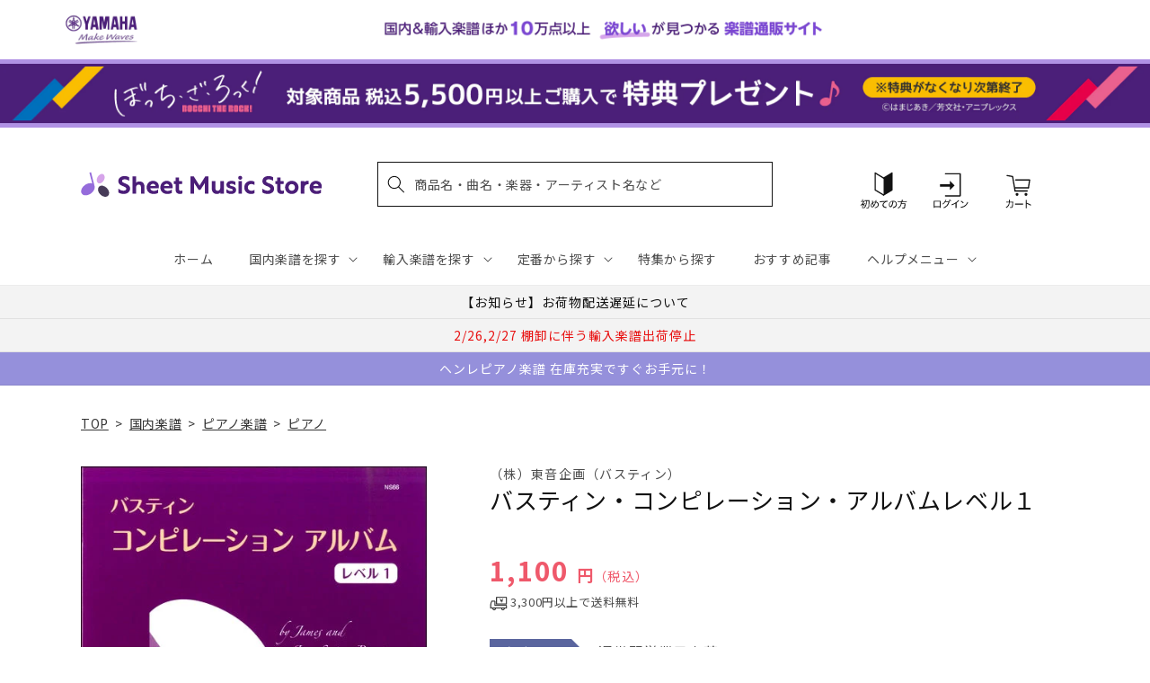

--- FILE ---
content_type: application/javascript; charset=utf-8
request_url: https://recommendations.loopclub.io/v2/storefront/template/?product_id=6895429648435&theme_id=124802433075&page=sheetmusic.jp.yamaha.com%2Fproducts%2F4946745540660&r_type=product&r_id=6895429648435&page_type=product_page&currency=JPY&shop=yamahasms.myshopify.com&user_id=1769233106-25a3d38d-f1d1-4431-9948-24d2aa4a303f&locale=ja&screen=desktop&qs=%7B%7D&client_id=1baf999c-66be-47fa-85a8-567ce6edea97&cbt=true&cbs=true&market=2150793267&callback=jsonp_callback_58928
body_size: 8232
content:
jsonp_callback_58928({"visit_id":"1769233111-8ea3b315-0486-4788-9f01-3a8bdb879fdf","widgets":[{"id":218812,"page_id":129788,"widget_serve_id":"eca71ac4-5318-47ca-82d0-5f1fbcbb9705","type":"similar_products","max_content":20,"min_content":1,"enabled":true,"location":"shopify-section-product-recommendations","title":"この商品に関連する商品","css":"/* ここから、追加CSS */li.rktheme-carousel-slide.glide__slide{    text-size-adjust: 100%;    -webkit-text-size-adjust: 100%;}.rktheme-carousel-arrows button {    display: block !important;}.rktheme-product-title {    margin-top: 0.5rem;    margin-bottom: 1.3rem;    font-weight: 400;    width: 100%;}a.rktheme-product-title {    text-decoration: none;    overflow: hidden;    display: -webkit-box;    -webkit-box-orient: vertical;    -webkit-line-clamp: 3;}a:hover.rktheme-product-title {    text-decoration: none;}a:hover.rktheme-bundle-product-title {    text-decoration: none;   opacity: 0.6 ;}.rktheme-product-price-wrap {    margin-bottom: 10px;    font-weight: 500;    width: 100%;    white-space: nowrap;}.rktheme-product-details {  position: relative;}.rktheme-product-title:after {  content: \"\";  position: absolute;  top: 0;  right: 0;  bottom: 0;  left: 0;  width: 100%;  height: 100%;  z-index: 1;}.rktheme-bundle-add-to-cart {    width: 100%;    color: #fff;    border: none;    border-radius: 0;     padding: 0.25em 3.0em!important;    font-weight: 400;    font-size: 0.95em!important;    line-height: 2.5em!important;    transition: opacity .15s ease-in-out;    opacity: 0.96;}.rktheme-bundle-product-title[data-current-product=true] {    font-weight: 400;    color: #121212;    text-decoration: none;    pointer-events: none;}.rktheme-bundle-product-title {    width: auto;    text-decoration: none;    background-color: transparent;    color: #121212;    -ms-flex-negative: 0;    flex-shrink: 0;    max-width: 720px;    white-space: nowrap;    text-overflow: ellipsis;    overflow: hidden;    line-height: 1.4!important;}.rktheme-bundle-total-price-amounts {    font-weight: 400;    font-size: 1.7rem;}.rktheme-bundle-total-price-info {    margin-bottom: 10px;}/* ここまで、追加CSS */[data-rk-widget-id='218812'] .rktheme-addtocart-select-arrow::after {    border-top-color: #fff;  }  [data-rk-widget-id='218812'] .rktheme-bundle-add-to-cart {    background-color: var(--add-cart-button-color);    color: #fff;  }  [data-rk-widget-id='218812'] .rktheme-bundle-add-to-cart:hover {    background-color: var(--add-cart-button-color);  }  [data-rk-widget-id='218812'] .rktheme-bundle-total-price-amounts {    color: #121212;  }  [data-rk-widget-id='218812'] .rktheme-bundle-product-item-prices {    color: #121212;  }  [data-rk-widget-id='218812'] .rktheme-widget-title {    font-size: 24px;  }  [data-rk-widget-id='218812'] .rktheme-bundle-title {    font-size: 24px;  }        [data-rk-widget-id='218812'] .rktheme-product-image {    object-fit: contain;  }          [data-rk-widget-id='218812'] .rktheme-widget-title {    text-align:left;  }                  [data-rk-widget-id='218812'] .rktheme-widget-container[data-ui-mode=desktop] .rktheme-bundle-image,  [data-rk-widget-id='218812'] .rktheme-widget-container[data-ui-mode=mobile] .rktheme-bundle-image {    position: absolute;    top: 0;    left: 0;    right: 0;    bottom: 0;    height: 100%;    width: 100%;    max-height: unset;            object-fit: contain      }        /* 課題3 追加CSS */  .glide__slide {    border: 1px solid #eee;    padding: 1rem 1rem 1.2rem;  }  .rktheme-product-image-wrap {    margin: 0 2rem 1rem;  }  .rktheme-carousel-arrow {    cursor: pointer;    width: 3.2rem !important;    height: 5.4rem !important;    padding: 0 !important;    display: grid;    place-items: center;    top: 45% !important;    transform: translateY(-50%);  }  .rktheme-carousel-arrow svg {    width: 1rem !important;    height: 1rem !important;  }  .rktheme-carousel-arrow.glide__arrow--left[data-style=rectangle] {    border-radius: 0 5px 5px 0;  }  .rktheme-carousel-arrow.glide__arrow--right[data-style=rectangle] {    border-radius: 5px 0 0 5px;  }  .rktheme-product-image-wrap {    padding-top: 120% !important;  }  .rktheme-product-title {    margin-bottom: 4px;  }  .rktheme-product-card:hover .rktheme-product-image--primary {    opacity: 0.7 ;  }  .rktheme-product-image-wrap:hover .rktheme-product-image--primary {    opacity: 0.7 ;  }  .rktheme-product-vendor {    letter-spacing: 0.03em;  }@media screen and (max-width: 749px) {  h3.rktheme-widget-title {    font-size: 20px !important;}  .rktheme-carousel-arrow {    display: none !important;    font-size: 15px;  }  .rktheme-product-card:hover .rktheme-product-image--primary{    opacity: 1;  }  .rktheme-product-image-wrap:hover .rktheme-product-image--primary {    opacity: 1;  }  a:hover.rktheme-product-title{    opacity: 1;  }  a:hover.rktheme-product-title {    text-decoration: none;  }  a:hover.rktheme-bundle-product-title {    text-decoration: none;  }  .rktheme-product-card:hover .rktheme-product-image--primary {    transform: none;  }  .rktheme-product-image-wrap[data-hover-mode=zoom]:hover .rktheme-product-image--primary {    transform: none;  }    .glide__slide {    border: 1px solid #eee;    padding: 1rem;  }}","layout":"carousel","cart_button_text":"Add to Cart","page_type":"product_page","desktop_per_view":4,"mobile_per_view":2,"carousel_control":"arrow","position_enabled":true,"position":2,"enable_cart_button":false,"cart_button_template":null,"extra":{},"enable_popup":false,"popup_config":{},"show_discount_label":false,"allow_out_of_stock":true,"tablet_per_view":3,"discount_config":{"enabled":null,"type":null,"value":null,"widget_message":null,"cart_message":null,"version":1,"apply_discount_only_to_rec":false},"cart_properties":{},"template":"<section class='rktheme-widget-container' data-layout='carousel'>    <h3 class='rktheme-widget-title'><span>この商品に関連する商品</span></h3>    <div class='rktheme-carousel-wrap'>      <div class='rktheme-carousel-container glide'>        <div class=\"rktheme-carousel-track glide__track\" data-glide-el=\"track\">          <ul class=\"rktheme-carousel-slides glide__slides\">                                                                                                                <li class='rktheme-carousel-slide glide__slide'>                  <div class='rktheme-product-card rktheme-grid-product' data-rk-product-id='6895713124403'>                    <a href='/products/4580334135310' class='rktheme-product-image-wrap' data-rk-track-type='clicked' data-rk-track-prevent-default='true'>                        <img class='rktheme-product-image  rktheme-product-image--primary' loading=\"lazy\" data-sizes=\"auto\" src=\"https://cdn.shopify.com/s/files/1/0553/1566/0851/products/4580334135310_600x.jpg?v=1677577357\" data-src=\"https://cdn.shopify.com/s/files/1/0553/1566/0851/products/4580334135310_600x.jpg?v=1677577357\" data-srcset=\"https://cdn.shopify.com/s/files/1/0553/1566/0851/products/4580334135310_180x.jpg?v=1677577357 180w 248h, https://cdn.shopify.com/s/files/1/0553/1566/0851/products/4580334135310_360x.jpg?v=1677577357 360w 496h, https://cdn.shopify.com/s/files/1/0553/1566/0851/products/4580334135310.jpg?v=1677577357 435w 600h\" alt='ピアソラ　ミケランジェロ７０　１台４手／Piazzolla Michelangelo 70' />                      <div class='rktheme-discount-label' data-compare-price=\"None\" data-price=\"3080.0\" data-label=\"{percent} off\"></div>                      <div class='rktheme-added-to-cart-tooltip'>Added to cart!</div>                    </a>                    <div class='rktheme-product-details'>                      <a class='rktheme-product-title' href='/products/4580334135310' data-rk-track-type='clicked' data-rk-track-prevent-default='true'>                          ピアソラ　ミケランジェロ７０　１台４手／Piazzolla Michelangelo 70                      </a>                        <div class='rktheme-product-vendor rktheme-product-vendor--above-title'>サウンドストリーム</div>                        <div class='rktheme-product-vendor rktheme-product-vendor--below-title'>サウンドストリーム</div>                      <div class='rktheme-product-price-wrap' data-compare-price='False'>                          <span class='rktheme-product-price rktheme-product-price--original'>                            <span class='money'>3,080 円（税込）</span>                          </span>                      </div>                      <div class='rktheme-addtocart-container'>                          <button type='button' class='rktheme-addtocart-button' data-rk-variant-id='41222521946163'>カートに入れる</button>                      </div>                    </div>                  </div>              </li>                                                                                                                <li class='rktheme-carousel-slide glide__slide'>                  <div class='rktheme-product-card rktheme-grid-product' data-rk-product-id='7760906518579'>                    <a href='/products/4997938045523' class='rktheme-product-image-wrap' data-rk-track-type='clicked' data-rk-track-prevent-default='true'>                        <img class='rktheme-product-image  rktheme-product-image--primary' loading=\"lazy\" data-sizes=\"auto\" src=\"https://cdn.shopify.com/s/files/1/0553/1566/0851/files/4997938045523_de47fdf3-af35-4acb-87e8-205fdf8d8d0d_600x.jpg?v=1769146237\" data-src=\"https://cdn.shopify.com/s/files/1/0553/1566/0851/files/4997938045523_de47fdf3-af35-4acb-87e8-205fdf8d8d0d_600x.jpg?v=1769146237\" data-srcset=\"https://cdn.shopify.com/s/files/1/0553/1566/0851/files/4997938045523_de47fdf3-af35-4acb-87e8-205fdf8d8d0d_180x.jpg?v=1769146237 180w 245h, https://cdn.shopify.com/s/files/1/0553/1566/0851/files/4997938045523_de47fdf3-af35-4acb-87e8-205fdf8d8d0d_360x.jpg?v=1769146237 360w 490h, https://cdn.shopify.com/s/files/1/0553/1566/0851/files/4997938045523_de47fdf3-af35-4acb-87e8-205fdf8d8d0d.jpg?v=1769146237 440w 600h\" alt='音名カナつきやさしいピアノ・ソロ　クラシック定番曲８０選［改訂版］' />                      <div class='rktheme-discount-label' data-compare-price=\"None\" data-price=\"2750.0\" data-label=\"{percent} off\"></div>                      <div class='rktheme-added-to-cart-tooltip'>Added to cart!</div>                    </a>                    <div class='rktheme-product-details'>                      <a class='rktheme-product-title' href='/products/4997938045523' data-rk-track-type='clicked' data-rk-track-prevent-default='true'>                          音名カナつきやさしいピアノ・ソロ　クラシック定番曲８０選［改訂版］                      </a>                        <div class='rktheme-product-vendor rktheme-product-vendor--above-title'>㈱シンコーミュージックエンタテイメント</div>                        <div class='rktheme-product-vendor rktheme-product-vendor--below-title'>㈱シンコーミュージックエンタテイメント</div>                      <div class='rktheme-product-price-wrap' data-compare-price='False'>                          <span class='rktheme-product-price rktheme-product-price--original'>                            <span class='money'>2,750 円（税込）</span>                          </span>                      </div>                      <div class='rktheme-addtocart-container'>                          <button type='button' class='rktheme-addtocart-button' data-rk-variant-id='43933986357299'>カートに入れる</button>                      </div>                    </div>                  </div>              </li>                                                                                                                <li class='rktheme-carousel-slide glide__slide'>                  <div class='rktheme-product-card rktheme-grid-product' data-rk-product-id='7759529181235'>                    <a href='/products/4947817307334' class='rktheme-product-image-wrap' data-rk-track-type='clicked' data-rk-track-prevent-default='true'>                        <img class='rktheme-product-image  rktheme-product-image--primary' loading=\"lazy\" data-sizes=\"auto\" src=\"https://cdn.shopify.com/s/files/1/0553/1566/0851/files/4947817307334_600x.jpg?v=1769066008\" data-src=\"https://cdn.shopify.com/s/files/1/0553/1566/0851/files/4947817307334_600x.jpg?v=1769066008\" data-srcset=\"https://cdn.shopify.com/s/files/1/0553/1566/0851/files/4947817307334_180x.jpg?v=1769066008 180w 240h, https://cdn.shopify.com/s/files/1/0553/1566/0851/files/4947817307334_360x.jpg?v=1769066008 360w 480h, https://cdn.shopify.com/s/files/1/0553/1566/0851/files/4947817307334_540x.jpg?v=1769066008 540w 720h, https://cdn.shopify.com/s/files/1/0553/1566/0851/files/4947817307334_720x.jpg?v=1769066008 720w 960h, https://cdn.shopify.com/s/files/1/0553/1566/0851/files/4947817307334_900x.jpg?v=1769066008 900w 1200h, https://cdn.shopify.com/s/files/1/0553/1566/0851/files/4947817307334.jpg?v=1769066008 960w 1280h\" alt='グローバー・ピアノ教育ライブラリー グローバー・ピアノ併用曲集 Vol.1' />                      <div class='rktheme-discount-label' data-compare-price=\"None\" data-price=\"1430.0\" data-label=\"{percent} off\"></div>                      <div class='rktheme-added-to-cart-tooltip'>Added to cart!</div>                    </a>                    <div class='rktheme-product-details'>                      <a class='rktheme-product-title' href='/products/4947817307334' data-rk-track-type='clicked' data-rk-track-prevent-default='true'>                          グローバー・ピアノ教育ライブラリー グローバー・ピアノ併用曲集 Vol.1                      </a>                        <div class='rktheme-product-vendor rktheme-product-vendor--above-title'>ヤマハミュージックエンタテインメントホールディングス</div>                        <div class='rktheme-product-vendor rktheme-product-vendor--below-title'>ヤマハミュージックエンタテインメントホールディングス</div>                      <div class='rktheme-product-price-wrap' data-compare-price='False'>                          <span class='rktheme-product-price rktheme-product-price--original'>                            <span class='money'>1,430 円（税込）</span>                          </span>                      </div>                      <div class='rktheme-addtocart-container'>                          <button type='button' class='rktheme-addtocart-button' data-rk-variant-id='43928823529523'>カートに入れる</button>                      </div>                    </div>                  </div>              </li>                                                                                                                <li class='rktheme-carousel-slide glide__slide'>                  <div class='rktheme-product-card rktheme-grid-product' data-rk-product-id='7759529410611'>                    <a href='/products/4947817310594' class='rktheme-product-image-wrap' data-rk-track-type='clicked' data-rk-track-prevent-default='true'>                        <img class='rktheme-product-image  rktheme-product-image--primary' loading=\"lazy\" data-sizes=\"auto\" src=\"https://cdn.shopify.com/s/files/1/0553/1566/0851/files/4947817310594_600x.jpg?v=1769066256\" data-src=\"https://cdn.shopify.com/s/files/1/0553/1566/0851/files/4947817310594_600x.jpg?v=1769066256\" data-srcset=\"https://cdn.shopify.com/s/files/1/0553/1566/0851/files/4947817310594_180x.jpg?v=1769066256 180w 133h, https://cdn.shopify.com/s/files/1/0553/1566/0851/files/4947817310594_360x.jpg?v=1769066256 360w 267h, https://cdn.shopify.com/s/files/1/0553/1566/0851/files/4947817310594_540x.jpg?v=1769066256 540w 401h, https://cdn.shopify.com/s/files/1/0553/1566/0851/files/4947817310594_720x.jpg?v=1769066256 720w 535h, https://cdn.shopify.com/s/files/1/0553/1566/0851/files/4947817310594_900x.jpg?v=1769066256 900w 669h, https://cdn.shopify.com/s/files/1/0553/1566/0851/files/4947817310594_1080x.jpg?v=1769066256 1080w 803h, https://cdn.shopify.com/s/files/1/0553/1566/0851/files/4947817310594.jpg?v=1769066256 1280w 952h\" alt='ゆめキラ☆キッズピアノ ディズニー・メロディ ～小さな世界～(全16曲)【改訂版】' />                      <div class='rktheme-discount-label' data-compare-price=\"None\" data-price=\"1540.0\" data-label=\"{percent} off\"></div>                      <div class='rktheme-added-to-cart-tooltip'>Added to cart!</div>                    </a>                    <div class='rktheme-product-details'>                      <a class='rktheme-product-title' href='/products/4947817310594' data-rk-track-type='clicked' data-rk-track-prevent-default='true'>                          ゆめキラ☆キッズピアノ ディズニー・メロディ ～小さな世界～(全16曲)【改訂版】                      </a>                        <div class='rktheme-product-vendor rktheme-product-vendor--above-title'>ヤマハミュージックエンタテインメントホールディングス</div>                        <div class='rktheme-product-vendor rktheme-product-vendor--below-title'>ヤマハミュージックエンタテインメントホールディングス</div>                      <div class='rktheme-product-price-wrap' data-compare-price='False'>                          <span class='rktheme-product-price rktheme-product-price--original'>                            <span class='money'>1,540 円（税込）</span>                          </span>                      </div>                      <div class='rktheme-addtocart-container'>                          <button type='button' class='rktheme-addtocart-button' data-rk-variant-id='43928823758899'>カートに入れる</button>                      </div>                    </div>                  </div>              </li>                                                                                                                <li class='rktheme-carousel-slide glide__slide'>                  <div class='rktheme-product-card rktheme-grid-product' data-rk-product-id='7759529148467'>                    <a href='/products/4511005136329' class='rktheme-product-image-wrap' data-rk-track-type='clicked' data-rk-track-prevent-default='true'>                        <img class='rktheme-product-image  rktheme-product-image--primary' loading=\"lazy\" data-sizes=\"auto\" src=\"https://cdn.shopify.com/s/files/1/0553/1566/0851/files/4511005136329_9f0d85f0-fe67-4fdf-b116-59c87f83c3c0_600x.jpg?v=1769059611\" data-src=\"https://cdn.shopify.com/s/files/1/0553/1566/0851/files/4511005136329_9f0d85f0-fe67-4fdf-b116-59c87f83c3c0_600x.jpg?v=1769059611\" data-srcset=\"https://cdn.shopify.com/s/files/1/0553/1566/0851/files/4511005136329_9f0d85f0-fe67-4fdf-b116-59c87f83c3c0_180x.jpg?v=1769059611 180w 240h, https://cdn.shopify.com/s/files/1/0553/1566/0851/files/4511005136329_9f0d85f0-fe67-4fdf-b116-59c87f83c3c0_360x.jpg?v=1769059611 360w 480h, https://cdn.shopify.com/s/files/1/0553/1566/0851/files/4511005136329_9f0d85f0-fe67-4fdf-b116-59c87f83c3c0.jpg?v=1769059611 414w 552h\" alt='全音ピアノライブラリー　シューベルト　交響曲第８番［未完成］（ピアノ独奏用）' />                      <div class='rktheme-discount-label' data-compare-price=\"None\" data-price=\"1320.0\" data-label=\"{percent} off\"></div>                      <div class='rktheme-added-to-cart-tooltip'>Added to cart!</div>                    </a>                    <div class='rktheme-product-details'>                      <a class='rktheme-product-title' href='/products/4511005136329' data-rk-track-type='clicked' data-rk-track-prevent-default='true'>                          全音ピアノライブラリー　シューベルト　交響曲第８番［未完成］（ピアノ独奏用）                      </a>                        <div class='rktheme-product-vendor rktheme-product-vendor--above-title'>（株）全音楽譜出版社</div>                        <div class='rktheme-product-vendor rktheme-product-vendor--below-title'>（株）全音楽譜出版社</div>                      <div class='rktheme-product-price-wrap' data-compare-price='False'>                          <span class='rktheme-product-price rktheme-product-price--original'>                            <span class='money'>1,320 円（税込）</span>                          </span>                      </div>                      <div class='rktheme-addtocart-container'>                          <button type='button' class='rktheme-addtocart-button' data-rk-variant-id='43928823496755'>カートに入れる</button>                      </div>                    </div>                  </div>              </li>                                                                                                                <li class='rktheme-carousel-slide glide__slide'>                  <div class='rktheme-product-card rktheme-grid-product' data-rk-product-id='7759528886323'>                    <a href='/products/4537298033497' class='rktheme-product-image-wrap' data-rk-track-type='clicked' data-rk-track-prevent-default='true'>                        <img class='rktheme-product-image  rktheme-product-image--primary' loading=\"lazy\" data-sizes=\"auto\" src=\"https://cdn.shopify.com/s/files/1/0553/1566/0851/files/4537298033497_5ea2d931-2047-4e6d-96d8-629b32d0f8e5_600x.jpg?v=1769059610\" data-src=\"https://cdn.shopify.com/s/files/1/0553/1566/0851/files/4537298033497_5ea2d931-2047-4e6d-96d8-629b32d0f8e5_600x.jpg?v=1769059610\" data-srcset=\"https://cdn.shopify.com/s/files/1/0553/1566/0851/files/4537298033497_5ea2d931-2047-4e6d-96d8-629b32d0f8e5_180x.jpg?v=1769059610 180w 240h, https://cdn.shopify.com/s/files/1/0553/1566/0851/files/4537298033497_5ea2d931-2047-4e6d-96d8-629b32d0f8e5_360x.jpg?v=1769059610 360w 480h, https://cdn.shopify.com/s/files/1/0553/1566/0851/files/4537298033497_5ea2d931-2047-4e6d-96d8-629b32d0f8e5.jpg?v=1769059610 450w 600h\" alt='最新版　ジャズ・スタイル別ピアノ・シリーズ　ビバップ・ジャズ' />                      <div class='rktheme-discount-label' data-compare-price=\"None\" data-price=\"3850.0\" data-label=\"{percent} off\"></div>                      <div class='rktheme-added-to-cart-tooltip'>Added to cart!</div>                    </a>                    <div class='rktheme-product-details'>                      <a class='rktheme-product-title' href='/products/4537298033497' data-rk-track-type='clicked' data-rk-track-prevent-default='true'>                          最新版　ジャズ・スタイル別ピアノ・シリーズ　ビバップ・ジャズ                      </a>                        <div class='rktheme-product-vendor rktheme-product-vendor--above-title'>㈱エー・ティー・エヌ</div>                        <div class='rktheme-product-vendor rktheme-product-vendor--below-title'>㈱エー・ティー・エヌ</div>                      <div class='rktheme-product-price-wrap' data-compare-price='False'>                          <span class='rktheme-product-price rktheme-product-price--original'>                            <span class='money'>3,850 円（税込）</span>                          </span>                      </div>                      <div class='rktheme-addtocart-container'>                          <button type='button' class='rktheme-addtocart-button' data-rk-variant-id='43928823136307'>カートに入れる</button>                      </div>                    </div>                  </div>              </li>                                                                                                                <li class='rktheme-carousel-slide glide__slide'>                  <div class='rktheme-product-card rktheme-grid-product' data-rk-product-id='7759042904115'>                    <a href='/products/4562282998247' class='rktheme-product-image-wrap' data-rk-track-type='clicked' data-rk-track-prevent-default='true'>                        <img class='rktheme-product-image  rktheme-product-image--primary' loading=\"lazy\" data-sizes=\"auto\" src=\"https://cdn.shopify.com/s/files/1/0553/1566/0851/files/4562282998247_f13fe425-3096-42eb-878e-3ec82d12a567_600x.jpg?v=1768957649\" data-src=\"https://cdn.shopify.com/s/files/1/0553/1566/0851/files/4562282998247_f13fe425-3096-42eb-878e-3ec82d12a567_600x.jpg?v=1768957649\" data-srcset=\"https://cdn.shopify.com/s/files/1/0553/1566/0851/files/4562282998247_f13fe425-3096-42eb-878e-3ec82d12a567_180x.jpg?v=1768957649 180w 239h, https://cdn.shopify.com/s/files/1/0553/1566/0851/files/4562282998247_f13fe425-3096-42eb-878e-3ec82d12a567_360x.jpg?v=1768957649 360w 478h, https://cdn.shopify.com/s/files/1/0553/1566/0851/files/4562282998247_f13fe425-3096-42eb-878e-3ec82d12a567.jpg?v=1768957649 451w 600h\" alt='ピアノ・ソロ　坂本龍一／ベスト～ＣＭ＆テーマミュージック・コレクション［上級アレンジ名曲集］' />                      <div class='rktheme-discount-label' data-compare-price=\"None\" data-price=\"1760.0\" data-label=\"{percent} off\"></div>                      <div class='rktheme-added-to-cart-tooltip'>Added to cart!</div>                    </a>                    <div class='rktheme-product-details'>                      <a class='rktheme-product-title' href='/products/4562282998247' data-rk-track-type='clicked' data-rk-track-prevent-default='true'>                          ピアノ・ソロ　坂本龍一／ベスト～ＣＭ＆テーマミュージック・コレクション［上級アレンジ名曲集］                      </a>                        <div class='rktheme-product-vendor rktheme-product-vendor--above-title'>ドリーム・ミュージック・ファクトリー㈱</div>                        <div class='rktheme-product-vendor rktheme-product-vendor--below-title'>ドリーム・ミュージック・ファクトリー㈱</div>                      <div class='rktheme-product-price-wrap' data-compare-price='False'>                          <span class='rktheme-product-price rktheme-product-price--original'>                            <span class='money'>1,760 円（税込）</span>                          </span>                      </div>                      <div class='rktheme-addtocart-container'>                          <button type='button' class='rktheme-addtocart-button' data-rk-variant-id='43925170028595'>カートに入れる</button>                      </div>                    </div>                  </div>              </li>                                                                                                                <li class='rktheme-carousel-slide glide__slide'>                  <div class='rktheme-product-card rktheme-grid-product' data-rk-product-id='7759043035187'>                    <a href='/products/4533248156988' class='rktheme-product-image-wrap' data-rk-track-type='clicked' data-rk-track-prevent-default='true'>                        <img class='rktheme-product-image  rktheme-product-image--primary' loading=\"lazy\" data-sizes=\"auto\" src=\"https://cdn.shopify.com/s/files/1/0553/1566/0851/files/4533248156988_a9e9659c-1f84-4f5a-b719-0f0dd7708cdf_600x.jpg?v=1768957648\" data-src=\"https://cdn.shopify.com/s/files/1/0553/1566/0851/files/4533248156988_a9e9659c-1f84-4f5a-b719-0f0dd7708cdf_600x.jpg?v=1768957648\" data-srcset=\"https://cdn.shopify.com/s/files/1/0553/1566/0851/files/4533248156988_a9e9659c-1f84-4f5a-b719-0f0dd7708cdf_180x.jpg?v=1768957648 180w 255h, https://cdn.shopify.com/s/files/1/0553/1566/0851/files/4533248156988_a9e9659c-1f84-4f5a-b719-0f0dd7708cdf.jpg?v=1768957648 352w 500h\" alt='ＬＣＳ１８３５　ピアノソロ　山の音楽家　初級【２０２６年（令和８年）保育士試験・実技試験課題曲】ピアノソロ／童謡・唱歌・民謡など' />                      <div class='rktheme-discount-label' data-compare-price=\"None\" data-price=\"660.0\" data-label=\"{percent} off\"></div>                      <div class='rktheme-added-to-cart-tooltip'>Added to cart!</div>                    </a>                    <div class='rktheme-product-details'>                      <a class='rktheme-product-title' href='/products/4533248156988' data-rk-track-type='clicked' data-rk-track-prevent-default='true'>                          ＬＣＳ１８３５　ピアノソロ　山の音楽家　初級【２０２６年（令和８年）保育士試験・実技試験課題曲】ピアノソロ／童謡・唱歌・民謡など                      </a>                        <div class='rktheme-product-vendor rktheme-product-vendor--above-title'>（株）フェアリーオンデマンド</div>                        <div class='rktheme-product-vendor rktheme-product-vendor--below-title'>（株）フェアリーオンデマンド</div>                      <div class='rktheme-product-price-wrap' data-compare-price='False'>                          <span class='rktheme-product-price rktheme-product-price--original'>                            <span class='money'>660 円（税込）</span>                          </span>                      </div>                      <div class='rktheme-addtocart-container'>                          <button type='button' class='rktheme-addtocart-button' data-rk-variant-id='43925170159667'>カートに入れる</button>                      </div>                    </div>                  </div>              </li>                                                                                                                <li class='rktheme-carousel-slide glide__slide'>                  <div class='rktheme-product-card rktheme-grid-product' data-rk-product-id='7759042969651'>                    <a href='/products/4533248156995' class='rktheme-product-image-wrap' data-rk-track-type='clicked' data-rk-track-prevent-default='true'>                        <img class='rktheme-product-image  rktheme-product-image--primary' loading=\"lazy\" data-sizes=\"auto\" src=\"https://cdn.shopify.com/s/files/1/0553/1566/0851/files/4533248156995_daeb45b4-9eb2-418f-8206-6f4546a7b528_600x.jpg?v=1768957648\" data-src=\"https://cdn.shopify.com/s/files/1/0553/1566/0851/files/4533248156995_daeb45b4-9eb2-418f-8206-6f4546a7b528_600x.jpg?v=1768957648\" data-srcset=\"https://cdn.shopify.com/s/files/1/0553/1566/0851/files/4533248156995_daeb45b4-9eb2-418f-8206-6f4546a7b528_180x.jpg?v=1768957648 180w 255h, https://cdn.shopify.com/s/files/1/0553/1566/0851/files/4533248156995_daeb45b4-9eb2-418f-8206-6f4546a7b528.jpg?v=1768957648 352w 500h\" alt='ＬＣＳ１８３６　ピアノソロ　山の音楽家　初中級【２０２６年（令和８年）保育士試験・実技試験課題曲】ピアノソロ／童謡・唱歌・民謡など' />                      <div class='rktheme-discount-label' data-compare-price=\"None\" data-price=\"660.0\" data-label=\"{percent} off\"></div>                      <div class='rktheme-added-to-cart-tooltip'>Added to cart!</div>                    </a>                    <div class='rktheme-product-details'>                      <a class='rktheme-product-title' href='/products/4533248156995' data-rk-track-type='clicked' data-rk-track-prevent-default='true'>                          ＬＣＳ１８３６　ピアノソロ　山の音楽家　初中級【２０２６年（令和８年）保育士試験・実技試験課題曲】ピアノソロ／童謡・唱歌・民謡など                      </a>                        <div class='rktheme-product-vendor rktheme-product-vendor--above-title'>（株）フェアリーオンデマンド</div>                        <div class='rktheme-product-vendor rktheme-product-vendor--below-title'>（株）フェアリーオンデマンド</div>                      <div class='rktheme-product-price-wrap' data-compare-price='False'>                          <span class='rktheme-product-price rktheme-product-price--original'>                            <span class='money'>660 円（税込）</span>                          </span>                      </div>                      <div class='rktheme-addtocart-container'>                          <button type='button' class='rktheme-addtocart-button' data-rk-variant-id='43925170126899'>カートに入れる</button>                      </div>                    </div>                  </div>              </li>                                                                                                                <li class='rktheme-carousel-slide glide__slide'>                  <div class='rktheme-product-card rktheme-grid-product' data-rk-product-id='7759042838579'>                    <a href='/products/4533248156971' class='rktheme-product-image-wrap' data-rk-track-type='clicked' data-rk-track-prevent-default='true'>                        <img class='rktheme-product-image  rktheme-product-image--primary' loading=\"lazy\" data-sizes=\"auto\" src=\"https://cdn.shopify.com/s/files/1/0553/1566/0851/files/4533248156971_14afef8c-2865-4ac7-aeff-7690a05176fc_600x.jpg?v=1768957648\" data-src=\"https://cdn.shopify.com/s/files/1/0553/1566/0851/files/4533248156971_14afef8c-2865-4ac7-aeff-7690a05176fc_600x.jpg?v=1768957648\" data-srcset=\"https://cdn.shopify.com/s/files/1/0553/1566/0851/files/4533248156971_14afef8c-2865-4ac7-aeff-7690a05176fc_180x.jpg?v=1768957648 180w 255h, https://cdn.shopify.com/s/files/1/0553/1566/0851/files/4533248156971_14afef8c-2865-4ac7-aeff-7690a05176fc.jpg?v=1768957648 352w 500h\" alt='ＬＣＳ１８３４　ピアノソロ　山の音楽家　入門【２０２６年（令和８年）保育士試験・実技試験課題曲】ピアノソロ／童謡・唱歌・民謡など' />                      <div class='rktheme-discount-label' data-compare-price=\"None\" data-price=\"660.0\" data-label=\"{percent} off\"></div>                      <div class='rktheme-added-to-cart-tooltip'>Added to cart!</div>                    </a>                    <div class='rktheme-product-details'>                      <a class='rktheme-product-title' href='/products/4533248156971' data-rk-track-type='clicked' data-rk-track-prevent-default='true'>                          ＬＣＳ１８３４　ピアノソロ　山の音楽家　入門【２０２６年（令和８年）保育士試験・実技試験課題曲】ピアノソロ／童謡・唱歌・民謡など                      </a>                        <div class='rktheme-product-vendor rktheme-product-vendor--above-title'>（株）フェアリーオンデマンド</div>                        <div class='rktheme-product-vendor rktheme-product-vendor--below-title'>（株）フェアリーオンデマンド</div>                      <div class='rktheme-product-price-wrap' data-compare-price='False'>                          <span class='rktheme-product-price rktheme-product-price--original'>                            <span class='money'>660 円（税込）</span>                          </span>                      </div>                      <div class='rktheme-addtocart-container'>                          <button type='button' class='rktheme-addtocart-button' data-rk-variant-id='43925169963059'>カートに入れる</button>                      </div>                    </div>                  </div>              </li>                                                                                                                <li class='rktheme-carousel-slide glide__slide'>                  <div class='rktheme-product-card rktheme-grid-product' data-rk-product-id='7759042281523'>                    <a href='/products/4533248156957' class='rktheme-product-image-wrap' data-rk-track-type='clicked' data-rk-track-prevent-default='true'>                        <img class='rktheme-product-image  rktheme-product-image--primary' loading=\"lazy\" data-sizes=\"auto\" src=\"https://cdn.shopify.com/s/files/1/0553/1566/0851/files/4533248156957_a3239e8f-31be-4d2e-a75f-8d63f3f1dd38_600x.jpg?v=1768957648\" data-src=\"https://cdn.shopify.com/s/files/1/0553/1566/0851/files/4533248156957_a3239e8f-31be-4d2e-a75f-8d63f3f1dd38_600x.jpg?v=1768957648\" data-srcset=\"https://cdn.shopify.com/s/files/1/0553/1566/0851/files/4533248156957_a3239e8f-31be-4d2e-a75f-8d63f3f1dd38_180x.jpg?v=1768957648 180w 255h, https://cdn.shopify.com/s/files/1/0553/1566/0851/files/4533248156957_a3239e8f-31be-4d2e-a75f-8d63f3f1dd38.jpg?v=1768957648 352w 500h\" alt='ＬＣＳ１８３２　ピアノソロ　うれしいひなまつり　初級【２０２６年（令和８年）保育士試験・実技試験課題曲】ピアノソロ／童謡・唱歌・民謡など' />                      <div class='rktheme-discount-label' data-compare-price=\"None\" data-price=\"660.0\" data-label=\"{percent} off\"></div>                      <div class='rktheme-added-to-cart-tooltip'>Added to cart!</div>                    </a>                    <div class='rktheme-product-details'>                      <a class='rktheme-product-title' href='/products/4533248156957' data-rk-track-type='clicked' data-rk-track-prevent-default='true'>                          ＬＣＳ１８３２　ピアノソロ　うれしいひなまつり　初級【２０２６年（令和８年）保育士試験・実技試験課題曲】ピアノソロ／童謡・唱歌・民謡など                      </a>                        <div class='rktheme-product-vendor rktheme-product-vendor--above-title'>（株）フェアリーオンデマンド</div>                        <div class='rktheme-product-vendor rktheme-product-vendor--below-title'>（株）フェアリーオンデマンド</div>                      <div class='rktheme-product-price-wrap' data-compare-price='False'>                          <span class='rktheme-product-price rktheme-product-price--original'>                            <span class='money'>660 円（税込）</span>                          </span>                      </div>                      <div class='rktheme-addtocart-container'>                          <button type='button' class='rktheme-addtocart-button' data-rk-variant-id='43925169406003'>カートに入れる</button>                      </div>                    </div>                  </div>              </li>                                                                                                                <li class='rktheme-carousel-slide glide__slide'>                  <div class='rktheme-product-card rktheme-grid-product' data-rk-product-id='7759043002419'>                    <a href='/products/4533248156889' class='rktheme-product-image-wrap' data-rk-track-type='clicked' data-rk-track-prevent-default='true'>                        <img class='rktheme-product-image  rktheme-product-image--primary' loading=\"lazy\" data-sizes=\"auto\" src=\"https://cdn.shopify.com/s/files/1/0553/1566/0851/files/4533248156889_b13314b4-9fab-49ee-b653-3c112de0c133_600x.jpg?v=1768957648\" data-src=\"https://cdn.shopify.com/s/files/1/0553/1566/0851/files/4533248156889_b13314b4-9fab-49ee-b653-3c112de0c133_600x.jpg?v=1768957648\" data-srcset=\"https://cdn.shopify.com/s/files/1/0553/1566/0851/files/4533248156889_b13314b4-9fab-49ee-b653-3c112de0c133_180x.jpg?v=1768957648 180w 264h, https://cdn.shopify.com/s/files/1/0553/1566/0851/files/4533248156889_b13314b4-9fab-49ee-b653-3c112de0c133.jpg?v=1768957648 340w 500h\" alt='ＬＰＳ２２３１　ピアノソロ　アドレナ／ＹＯＡＳＯＢＩ' />                      <div class='rktheme-discount-label' data-compare-price=\"None\" data-price=\"605.0\" data-label=\"{percent} off\"></div>                      <div class='rktheme-added-to-cart-tooltip'>Added to cart!</div>                    </a>                    <div class='rktheme-product-details'>                      <a class='rktheme-product-title' href='/products/4533248156889' data-rk-track-type='clicked' data-rk-track-prevent-default='true'>                          ＬＰＳ２２３１　ピアノソロ　アドレナ／ＹＯＡＳＯＢＩ                      </a>                        <div class='rktheme-product-vendor rktheme-product-vendor--above-title'>（株）フェアリーオンデマンド</div>                        <div class='rktheme-product-vendor rktheme-product-vendor--below-title'>（株）フェアリーオンデマンド</div>                      <div class='rktheme-product-price-wrap' data-compare-price='False'>                          <span class='rktheme-product-price rktheme-product-price--original'>                            <span class='money'>605 円（税込）</span>                          </span>                      </div>                      <div class='rktheme-addtocart-container'>                          <button type='button' class='rktheme-addtocart-button' data-rk-variant-id='43925170094131'>カートに入れる</button>                      </div>                    </div>                  </div>              </li>                                                                                                                <li class='rktheme-carousel-slide glide__slide'>                  <div class='rktheme-product-card rktheme-grid-product' data-rk-product-id='7759042510899'>                    <a href='/products/4533248156896' class='rktheme-product-image-wrap' data-rk-track-type='clicked' data-rk-track-prevent-default='true'>                        <img class='rktheme-product-image  rktheme-product-image--primary' loading=\"lazy\" data-sizes=\"auto\" src=\"https://cdn.shopify.com/s/files/1/0553/1566/0851/files/4533248156896_15401600-cae2-43d1-a3a4-1270a530c8ce_600x.jpg?v=1768957648\" data-src=\"https://cdn.shopify.com/s/files/1/0553/1566/0851/files/4533248156896_15401600-cae2-43d1-a3a4-1270a530c8ce_600x.jpg?v=1768957648\" data-srcset=\"https://cdn.shopify.com/s/files/1/0553/1566/0851/files/4533248156896_15401600-cae2-43d1-a3a4-1270a530c8ce_180x.jpg?v=1768957648 180w 264h, https://cdn.shopify.com/s/files/1/0553/1566/0851/files/4533248156896_15401600-cae2-43d1-a3a4-1270a530c8ce.jpg?v=1768957648 340w 500h\" alt='ＬＰＶ１９５４　ピアノ＆ヴォーカル　アドレナ／ＹＯＡＳＯＢＩ' />                      <div class='rktheme-discount-label' data-compare-price=\"None\" data-price=\"605.0\" data-label=\"{percent} off\"></div>                      <div class='rktheme-added-to-cart-tooltip'>Added to cart!</div>                    </a>                    <div class='rktheme-product-details'>                      <a class='rktheme-product-title' href='/products/4533248156896' data-rk-track-type='clicked' data-rk-track-prevent-default='true'>                          ＬＰＶ１９５４　ピアノ＆ヴォーカル　アドレナ／ＹＯＡＳＯＢＩ                      </a>                        <div class='rktheme-product-vendor rktheme-product-vendor--above-title'>（株）フェアリーオンデマンド</div>                        <div class='rktheme-product-vendor rktheme-product-vendor--below-title'>（株）フェアリーオンデマンド</div>                      <div class='rktheme-product-price-wrap' data-compare-price='False'>                          <span class='rktheme-product-price rktheme-product-price--original'>                            <span class='money'>605 円（税込）</span>                          </span>                      </div>                      <div class='rktheme-addtocart-container'>                          <button type='button' class='rktheme-addtocart-button' data-rk-variant-id='43925169635379'>カートに入れる</button>                      </div>                    </div>                  </div>              </li>                                                                                                                <li class='rktheme-carousel-slide glide__slide'>                  <div class='rktheme-product-card rktheme-grid-product' data-rk-product-id='7759043100723'>                    <a href='/products/4533248156964' class='rktheme-product-image-wrap' data-rk-track-type='clicked' data-rk-track-prevent-default='true'>                        <img class='rktheme-product-image  rktheme-product-image--primary' loading=\"lazy\" data-sizes=\"auto\" src=\"https://cdn.shopify.com/s/files/1/0553/1566/0851/files/4533248156964_14510fe3-3ba2-431d-b53b-6e7f2abc48bf_600x.jpg?v=1768957648\" data-src=\"https://cdn.shopify.com/s/files/1/0553/1566/0851/files/4533248156964_14510fe3-3ba2-431d-b53b-6e7f2abc48bf_600x.jpg?v=1768957648\" data-srcset=\"https://cdn.shopify.com/s/files/1/0553/1566/0851/files/4533248156964_14510fe3-3ba2-431d-b53b-6e7f2abc48bf_180x.jpg?v=1768957648 180w 255h, https://cdn.shopify.com/s/files/1/0553/1566/0851/files/4533248156964_14510fe3-3ba2-431d-b53b-6e7f2abc48bf.jpg?v=1768957648 352w 500h\" alt='ＬＣＳ１８３３　ピアノソロ　うれしいひなまつり　初中級【２０２６年（令和８年）保育士試験・実技試験課題曲】ピアノソロ／童謡・唱歌・民謡など' />                      <div class='rktheme-discount-label' data-compare-price=\"None\" data-price=\"660.0\" data-label=\"{percent} off\"></div>                      <div class='rktheme-added-to-cart-tooltip'>Added to cart!</div>                    </a>                    <div class='rktheme-product-details'>                      <a class='rktheme-product-title' href='/products/4533248156964' data-rk-track-type='clicked' data-rk-track-prevent-default='true'>                          ＬＣＳ１８３３　ピアノソロ　うれしいひなまつり　初中級【２０２６年（令和８年）保育士試験・実技試験課題曲】ピアノソロ／童謡・唱歌・民謡など                      </a>                        <div class='rktheme-product-vendor rktheme-product-vendor--above-title'>（株）フェアリーオンデマンド</div>                        <div class='rktheme-product-vendor rktheme-product-vendor--below-title'>（株）フェアリーオンデマンド</div>                      <div class='rktheme-product-price-wrap' data-compare-price='False'>                          <span class='rktheme-product-price rktheme-product-price--original'>                            <span class='money'>660 円（税込）</span>                          </span>                      </div>                      <div class='rktheme-addtocart-container'>                          <button type='button' class='rktheme-addtocart-button' data-rk-variant-id='43925170225203'>カートに入れる</button>                      </div>                    </div>                  </div>              </li>                                                                                                                <li class='rktheme-carousel-slide glide__slide'>                  <div class='rktheme-product-card rktheme-grid-product' data-rk-product-id='7759042609203'>                    <a href='/products/4533248156940' class='rktheme-product-image-wrap' data-rk-track-type='clicked' data-rk-track-prevent-default='true'>                        <img class='rktheme-product-image  rktheme-product-image--primary' loading=\"lazy\" data-sizes=\"auto\" src=\"https://cdn.shopify.com/s/files/1/0553/1566/0851/files/4533248156940_e881f0b3-a264-428a-85ec-689985766525_600x.jpg?v=1768957648\" data-src=\"https://cdn.shopify.com/s/files/1/0553/1566/0851/files/4533248156940_e881f0b3-a264-428a-85ec-689985766525_600x.jpg?v=1768957648\" data-srcset=\"https://cdn.shopify.com/s/files/1/0553/1566/0851/files/4533248156940_e881f0b3-a264-428a-85ec-689985766525_180x.jpg?v=1768957648 180w 255h, https://cdn.shopify.com/s/files/1/0553/1566/0851/files/4533248156940_e881f0b3-a264-428a-85ec-689985766525.jpg?v=1768957648 352w 500h\" alt='ＬＣＳ１８３１　ピアノソロ　うれしいひなまつり　初級【２０２６年（令和８年）保育士試験・実技試験課題曲】　ピアノソロ／童謡・唱歌・民謡など' />                      <div class='rktheme-discount-label' data-compare-price=\"None\" data-price=\"660.0\" data-label=\"{percent} off\"></div>                      <div class='rktheme-added-to-cart-tooltip'>Added to cart!</div>                    </a>                    <div class='rktheme-product-details'>                      <a class='rktheme-product-title' href='/products/4533248156940' data-rk-track-type='clicked' data-rk-track-prevent-default='true'>                          ＬＣＳ１８３１　ピアノソロ　うれしいひなまつり　初級【２０２６年（令和８年）保育士試験・実技試験課題曲】　ピアノソロ／童謡・唱歌・民謡など                      </a>                        <div class='rktheme-product-vendor rktheme-product-vendor--above-title'>（株）フェアリーオンデマンド</div>                        <div class='rktheme-product-vendor rktheme-product-vendor--below-title'>（株）フェアリーオンデマンド</div>                      <div class='rktheme-product-price-wrap' data-compare-price='False'>                          <span class='rktheme-product-price rktheme-product-price--original'>                            <span class='money'>660 円（税込）</span>                          </span>                      </div>                      <div class='rktheme-addtocart-container'>                          <button type='button' class='rktheme-addtocart-button' data-rk-variant-id='43925169733683'>カートに入れる</button>                      </div>                    </div>                  </div>              </li>                                                                                                                <li class='rktheme-carousel-slide glide__slide'>                  <div class='rktheme-product-card rktheme-grid-product' data-rk-product-id='7759042412595'>                    <a href='/products/4533248156841' class='rktheme-product-image-wrap' data-rk-track-type='clicked' data-rk-track-prevent-default='true'>                        <img class='rktheme-product-image  rktheme-product-image--primary' loading=\"lazy\" data-sizes=\"auto\" src=\"https://cdn.shopify.com/s/files/1/0553/1566/0851/files/4533248156841_7a80c99d-06ac-461d-85f9-0d910dab879c_600x.jpg?v=1768957648\" data-src=\"https://cdn.shopify.com/s/files/1/0553/1566/0851/files/4533248156841_7a80c99d-06ac-461d-85f9-0d910dab879c_600x.jpg?v=1768957648\" data-srcset=\"https://cdn.shopify.com/s/files/1/0553/1566/0851/files/4533248156841_7a80c99d-06ac-461d-85f9-0d910dab879c_180x.jpg?v=1768957648 180w 255h, https://cdn.shopify.com/s/files/1/0553/1566/0851/files/4533248156841_7a80c99d-06ac-461d-85f9-0d910dab879c.jpg?v=1768957648 352w 500h\" alt='ＬＣＳ１８２９　二胡数字譜・二胡五線譜＆数字譜・ピアノ＆メロディ　光明行（二胡楽譜＆ピアノ楽譜）／劉天華（りゅうてんか）' />                      <div class='rktheme-discount-label' data-compare-price=\"None\" data-price=\"770.0\" data-label=\"{percent} off\"></div>                      <div class='rktheme-added-to-cart-tooltip'>Added to cart!</div>                    </a>                    <div class='rktheme-product-details'>                      <a class='rktheme-product-title' href='/products/4533248156841' data-rk-track-type='clicked' data-rk-track-prevent-default='true'>                          ＬＣＳ１８２９　二胡数字譜・二胡五線譜＆数字譜・ピアノ＆メロディ　光明行（二胡楽譜＆ピアノ楽譜）／劉天華（りゅうてんか）                      </a>                        <div class='rktheme-product-vendor rktheme-product-vendor--above-title'>（株）フェアリーオンデマンド</div>                        <div class='rktheme-product-vendor rktheme-product-vendor--below-title'>（株）フェアリーオンデマンド</div>                      <div class='rktheme-product-price-wrap' data-compare-price='False'>                          <span class='rktheme-product-price rktheme-product-price--original'>                            <span class='money'>770 円（税込）</span>                          </span>                      </div>                      <div class='rktheme-addtocart-container'>                          <button type='button' class='rktheme-addtocart-button' data-rk-variant-id='43925169537075'>カートに入れる</button>                      </div>                    </div>                  </div>              </li>                                                                                                                <li class='rktheme-carousel-slide glide__slide'>                  <div class='rktheme-product-card rktheme-grid-product' data-rk-product-id='7759042805811'>                    <a href='/products/4513870051608' class='rktheme-product-image-wrap' data-rk-track-type='clicked' data-rk-track-prevent-default='true'>                        <img class='rktheme-product-image  rktheme-product-image--primary' loading=\"lazy\" data-sizes=\"auto\" src=\"https://cdn.shopify.com/s/files/1/0553/1566/0851/files/4513870051608_17fcc6ec-5593-466a-a8fe-343015b6a538_600x.jpg?v=1768957648\" data-src=\"https://cdn.shopify.com/s/files/1/0553/1566/0851/files/4513870051608_17fcc6ec-5593-466a-a8fe-343015b6a538_600x.jpg?v=1768957648\" data-srcset=\"https://cdn.shopify.com/s/files/1/0553/1566/0851/files/4513870051608_17fcc6ec-5593-466a-a8fe-343015b6a538_180x.jpg?v=1768957648 180w 238h, https://cdn.shopify.com/s/files/1/0553/1566/0851/files/4513870051608_17fcc6ec-5593-466a-a8fe-343015b6a538_360x.jpg?v=1768957648 360w 476h, https://cdn.shopify.com/s/files/1/0553/1566/0851/files/4513870051608_17fcc6ec-5593-466a-a8fe-343015b6a538.jpg?v=1768957648 453w 600h\" alt='これならすぐに両手で弾ける！　ほんとにはじめてのピアノ大全集　【改訂版】' />                      <div class='rktheme-discount-label' data-compare-price=\"None\" data-price=\"3300.0\" data-label=\"{percent} off\"></div>                      <div class='rktheme-added-to-cart-tooltip'>Added to cart!</div>                    </a>                    <div class='rktheme-product-details'>                      <a class='rktheme-product-title' href='/products/4513870051608' data-rk-track-type='clicked' data-rk-track-prevent-default='true'>                          これならすぐに両手で弾ける！　ほんとにはじめてのピアノ大全集　【改訂版】                      </a>                        <div class='rktheme-product-vendor rktheme-product-vendor--above-title'>（有）ケイ・エム・ピー</div>                        <div class='rktheme-product-vendor rktheme-product-vendor--below-title'>（有）ケイ・エム・ピー</div>                      <div class='rktheme-product-price-wrap' data-compare-price='False'>                          <span class='rktheme-product-price rktheme-product-price--original'>                            <span class='money'>3,300 円（税込）</span>                          </span>                      </div>                      <div class='rktheme-addtocart-container'>                          <button type='button' class='rktheme-addtocart-button' data-rk-variant-id='43925169930291'>カートに入れる</button>                      </div>                    </div>                  </div>              </li>                                                                                                                <li class='rktheme-carousel-slide glide__slide'>                  <div class='rktheme-product-card rktheme-grid-product' data-rk-product-id='7759042445363'>                    <a href='/products/4513870051615' class='rktheme-product-image-wrap' data-rk-track-type='clicked' data-rk-track-prevent-default='true'>                        <img class='rktheme-product-image  rktheme-product-image--primary' loading=\"lazy\" data-sizes=\"auto\" src=\"https://cdn.shopify.com/s/files/1/0553/1566/0851/files/4513870051615_0d26ee07-d621-4471-876b-90f9ae438e4c_600x.jpg?v=1768957648\" data-src=\"https://cdn.shopify.com/s/files/1/0553/1566/0851/files/4513870051615_0d26ee07-d621-4471-876b-90f9ae438e4c_600x.jpg?v=1768957648\" data-srcset=\"https://cdn.shopify.com/s/files/1/0553/1566/0851/files/4513870051615_0d26ee07-d621-4471-876b-90f9ae438e4c_180x.jpg?v=1768957648 180w 241h, https://cdn.shopify.com/s/files/1/0553/1566/0851/files/4513870051615_0d26ee07-d621-4471-876b-90f9ae438e4c_360x.jpg?v=1768957648 360w 483h, https://cdn.shopify.com/s/files/1/0553/1566/0851/files/4513870051615_0d26ee07-d621-4471-876b-90f9ae438e4c.jpg?v=1768957648 447w 600h\" alt='ピアノ曲集　もののけ姫' />                      <div class='rktheme-discount-label' data-compare-price=\"None\" data-price=\"2200.0\" data-label=\"{percent} off\"></div>                      <div class='rktheme-added-to-cart-tooltip'>Added to cart!</div>                    </a>                    <div class='rktheme-product-details'>                      <a class='rktheme-product-title' href='/products/4513870051615' data-rk-track-type='clicked' data-rk-track-prevent-default='true'>                          ピアノ曲集　もののけ姫                      </a>                        <div class='rktheme-product-vendor rktheme-product-vendor--above-title'>（有）ケイ・エム・ピー</div>                        <div class='rktheme-product-vendor rktheme-product-vendor--below-title'>（有）ケイ・エム・ピー</div>                      <div class='rktheme-product-price-wrap' data-compare-price='False'>                          <span class='rktheme-product-price rktheme-product-price--original'>                            <span class='money'>2,200 円（税込）</span>                          </span>                      </div>                      <div class='rktheme-addtocart-container'>                          <button type='button' class='rktheme-addtocart-button' data-rk-variant-id='43925169569843'>カートに入れる</button>                      </div>                    </div>                  </div>              </li>                                                                                                                <li class='rktheme-carousel-slide glide__slide'>                  <div class='rktheme-product-card rktheme-grid-product' data-rk-product-id='7759042183219'>                    <a href='/products/4997938045400' class='rktheme-product-image-wrap' data-rk-track-type='clicked' data-rk-track-prevent-default='true'>                        <img class='rktheme-product-image  rktheme-product-image--primary' loading=\"lazy\" data-sizes=\"auto\" src=\"https://cdn.shopify.com/s/files/1/0553/1566/0851/files/4997938045400_b70dd744-7131-45ac-945c-2b5570593837_600x.jpg?v=1768957651\" data-src=\"https://cdn.shopify.com/s/files/1/0553/1566/0851/files/4997938045400_b70dd744-7131-45ac-945c-2b5570593837_600x.jpg?v=1768957651\" data-srcset=\"https://cdn.shopify.com/s/files/1/0553/1566/0851/files/4997938045400_b70dd744-7131-45ac-945c-2b5570593837_180x.jpg?v=1768957651 180w 245h, https://cdn.shopify.com/s/files/1/0553/1566/0851/files/4997938045400_b70dd744-7131-45ac-945c-2b5570593837_360x.jpg?v=1768957651 360w 490h, https://cdn.shopify.com/s/files/1/0553/1566/0851/files/4997938045400_b70dd744-7131-45ac-945c-2b5570593837.jpg?v=1768957651 440w 600h\" alt='超初級ピアノ・ソロ　かんたんアレンジで弾く！小・中学生の人気＆定番ソングス［Ｖｏｌ．２］' />                      <div class='rktheme-discount-label' data-compare-price=\"None\" data-price=\"1980.0\" data-label=\"{percent} off\"></div>                      <div class='rktheme-added-to-cart-tooltip'>Added to cart!</div>                    </a>                    <div class='rktheme-product-details'>                      <a class='rktheme-product-title' href='/products/4997938045400' data-rk-track-type='clicked' data-rk-track-prevent-default='true'>                          超初級ピアノ・ソロ　かんたんアレンジで弾く！小・中学生の人気＆定番ソングス［Ｖｏｌ．２］                      </a>                        <div class='rktheme-product-vendor rktheme-product-vendor--above-title'>㈱シンコーミュージックエンタテイメント</div>                        <div class='rktheme-product-vendor rktheme-product-vendor--below-title'>㈱シンコーミュージックエンタテイメント</div>                      <div class='rktheme-product-price-wrap' data-compare-price='False'>                          <span class='rktheme-product-price rktheme-product-price--original'>                            <span class='money'>1,980 円（税込）</span>                          </span>                      </div>                      <div class='rktheme-addtocart-container'>                          <button type='button' class='rktheme-addtocart-button' data-rk-variant-id='43925169307699'>カートに入れる</button>                      </div>                    </div>                  </div>              </li>                                                                                                                <li class='rktheme-carousel-slide glide__slide'>                  <div class='rktheme-product-card rktheme-grid-product' data-rk-product-id='7759042215987'>                    <a href='/products/4589628120360' class='rktheme-product-image-wrap' data-rk-track-type='clicked' data-rk-track-prevent-default='true'>                        <img class='rktheme-product-image  rktheme-product-image--primary' loading=\"lazy\" data-sizes=\"auto\" src=\"https://cdn.shopify.com/s/files/1/0553/1566/0851/files/4589628120360_0f2e90b8-91a6-45bd-8efc-8dd057885451_600x.jpg?v=1768957649\" data-src=\"https://cdn.shopify.com/s/files/1/0553/1566/0851/files/4589628120360_0f2e90b8-91a6-45bd-8efc-8dd057885451_600x.jpg?v=1768957649\" data-srcset=\"https://cdn.shopify.com/s/files/1/0553/1566/0851/files/4589628120360_0f2e90b8-91a6-45bd-8efc-8dd057885451_180x.jpg?v=1768957649 180w 254h, https://cdn.shopify.com/s/files/1/0553/1566/0851/files/4589628120360_0f2e90b8-91a6-45bd-8efc-8dd057885451_360x.jpg?v=1768957649 360w 509h, https://cdn.shopify.com/s/files/1/0553/1566/0851/files/4589628120360_0f2e90b8-91a6-45bd-8efc-8dd057885451.jpg?v=1768957649 424w 600h\" alt='らくらくピアノ　ダウンロード楽譜集１１' />                      <div class='rktheme-discount-label' data-compare-price=\"None\" data-price=\"1650.0\" data-label=\"{percent} off\"></div>                      <div class='rktheme-added-to-cart-tooltip'>Added to cart!</div>                    </a>                    <div class='rktheme-product-details'>                      <a class='rktheme-product-title' href='/products/4589628120360' data-rk-track-type='clicked' data-rk-track-prevent-default='true'>                          らくらくピアノ　ダウンロード楽譜集１１                      </a>                        <div class='rktheme-product-vendor rktheme-product-vendor--above-title'>ＰＲＥＭＵＳＥ（プレミューズ）</div>                        <div class='rktheme-product-vendor rktheme-product-vendor--below-title'>ＰＲＥＭＵＳＥ（プレミューズ）</div>                      <div class='rktheme-product-price-wrap' data-compare-price='False'>                          <span class='rktheme-product-price rktheme-product-price--original'>                            <span class='money'>1,650 円（税込）</span>                          </span>                      </div>                      <div class='rktheme-addtocart-container'>                          <button type='button' class='rktheme-addtocart-button' data-rk-variant-id='43925169340467'>カートに入れる</button>                      </div>                    </div>                  </div>              </li>          </ul>        </div>        <div class=\"rktheme-carousel-arrows glide__arrows\" data-glide-el=\"controls\">          <button class=\"rktheme-carousel-arrow glide__arrow glide__arrow--left\" data-glide-dir=\"<\" type=\"button\">            <svg xmlns=\"http://www.w3.org/2000/svg\" viewBox=\"0 0 492 492\"><path d=\"M198.608 246.104L382.664 62.04c5.068-5.056 7.856-11.816 7.856-19.024 0-7.212-2.788-13.968-7.856-19.032l-16.128-16.12C361.476 2.792 354.712 0 347.504 0s-13.964 2.792-19.028 7.864L109.328 227.008c-5.084 5.08-7.868 11.868-7.848 19.084-.02 7.248 2.76 14.028 7.848 19.112l218.944 218.932c5.064 5.072 11.82 7.864 19.032 7.864 7.208 0 13.964-2.792 19.032-7.864l16.124-16.12c10.492-10.492 10.492-27.572 0-38.06L198.608 246.104z\"/></svg>          </button>          <button class=\"rktheme-carousel-arrow glide__arrow glide__arrow--right\" data-glide-dir=\">\" type=\"button\">            <svg xmlns=\"http://www.w3.org/2000/svg\" viewBox=\"0 0 492.004 492.004\"><path d=\"M382.678 226.804L163.73 7.86C158.666 2.792 151.906 0 144.698 0s-13.968 2.792-19.032 7.86l-16.124 16.12c-10.492 10.504-10.492 27.576 0 38.064L293.398 245.9l-184.06 184.06c-5.064 5.068-7.86 11.824-7.86 19.028 0 7.212 2.796 13.968 7.86 19.04l16.124 16.116c5.068 5.068 11.824 7.86 19.032 7.86s13.968-2.792 19.032-7.86L382.678 265c5.076-5.084 7.864-11.872 7.848-19.088.016-7.244-2.772-14.028-7.848-19.108z\"/></svg>          </button>        </div>        <div class=\"rktheme-carousel-bullets glide__bullets\" data-glide-el=\"controls[nav]\">            <button type='button' class=\"rktheme-carousel-bullet glide__bullet\" data-glide-dir=\"=0\"></button>            <button type='button' class=\"rktheme-carousel-bullet glide__bullet\" data-glide-dir=\"=1\"></button>            <button type='button' class=\"rktheme-carousel-bullet glide__bullet\" data-glide-dir=\"=2\"></button>            <button type='button' class=\"rktheme-carousel-bullet glide__bullet\" data-glide-dir=\"=3\"></button>            <button type='button' class=\"rktheme-carousel-bullet glide__bullet\" data-glide-dir=\"=4\"></button>            <button type='button' class=\"rktheme-carousel-bullet glide__bullet\" data-glide-dir=\"=5\"></button>            <button type='button' class=\"rktheme-carousel-bullet glide__bullet\" data-glide-dir=\"=6\"></button>            <button type='button' class=\"rktheme-carousel-bullet glide__bullet\" data-glide-dir=\"=7\"></button>            <button type='button' class=\"rktheme-carousel-bullet glide__bullet\" data-glide-dir=\"=8\"></button>            <button type='button' class=\"rktheme-carousel-bullet glide__bullet\" data-glide-dir=\"=9\"></button>            <button type='button' class=\"rktheme-carousel-bullet glide__bullet\" data-glide-dir=\"=10\"></button>            <button type='button' class=\"rktheme-carousel-bullet glide__bullet\" data-glide-dir=\"=11\"></button>            <button type='button' class=\"rktheme-carousel-bullet glide__bullet\" data-glide-dir=\"=12\"></button>            <button type='button' class=\"rktheme-carousel-bullet glide__bullet\" data-glide-dir=\"=13\"></button>            <button type='button' class=\"rktheme-carousel-bullet glide__bullet\" data-glide-dir=\"=14\"></button>            <button type='button' class=\"rktheme-carousel-bullet glide__bullet\" data-glide-dir=\"=15\"></button>            <button type='button' class=\"rktheme-carousel-bullet glide__bullet\" data-glide-dir=\"=16\"></button>            <button type='button' class=\"rktheme-carousel-bullet glide__bullet\" data-glide-dir=\"=17\"></button>            <button type='button' class=\"rktheme-carousel-bullet glide__bullet\" data-glide-dir=\"=18\"></button>            <button type='button' class=\"rktheme-carousel-bullet glide__bullet\" data-glide-dir=\"=19\"></button>        </div>      </div>    </div>  <div class='rktheme-settings-data' style='display: none;'><script type=\"application/json\">{\"carousel\": {\"arrow_fill\": \"#fff\", \"arrow_style\": \"rectangle\", \"bullet_size\": \"10\", \"glide_config\": {\"peek\": 0, \"type\": \"slider\", \"bound\": true, \"rewind\": false, \"keyboard\": true, \"start_at\": 0, \"direction\": \"ltr\", \"per_touch\": 1, \"variable_width\": true}, \"per_row_mobile\": 2, \"arrow_icon_size\": 18, \"navigation_mode\": \"arrows\", \"per_row_desktop\": 5, \"arrow_background\": \"#7e8cd8\", \"arrow_transition\": \"fixed\", \"bullet_background\": \"#bbb\", \"per_row_widescreen\": 8, \"arrow_icon_size_mobile\": 18, \"bullet_active_background\": \"#121212\"}, \"product_card\": {\"gutter\": 26, \"price_color\": \"#ef596b\", \"title_align\": \"left\", \"title_color\": \"#121212\", \"vendor_color\": \"#121212BF\", \"gutter_mobile\": 15, \"max_title_rows\": 3, \"per_row_mobile\": \"2\", \"per_row_tablet\": \"4\", \"per_row_desktop\": \"5\", \"price_font_size\": \"16px\", \"title_font_size\": \"14px\", \"vendor_position\": \"above\", \"add_to_cart_mode\": \"hidden\", \"image_hover_mode\": \"secondary\", \"image_object_fit\": \"contain\", \"vendor_font_size\": \"10px\", \"add_to_cart_color\": \"#fff\", \"price_font_family\": \"\", \"image_aspect_ratio\": \"5:7\", \"per_row_widescreen\": 6, \"discount_label_text\": \"{percent} off\", \"price_color_compare\": \"#aaa\", \"discount_label_color\": \"#fff\", \"max_title_characters\": 80, \"price_color_original\": \"#D9005E\", \"price_compare_at_mode\": \"hidden\", \"add_to_cart_background\": \"var(--add-cart-button-color)\", \"discount_label_visible\": true, \"price_font_size_mobile\": \"15px\", \"discount_label_position\": \"right\", \"redirect_on_add_to_cart\": false, \"discount_label_background\": \"#D2354F\", \"product_title_font_family\": \"\", \"compare_price_visibility_mobile\": \"hidden\"}, \"horizontal_grid\": {\"per_row_mobile\": \"2\", \"per_row_desktop\": \"5\", \"per_row_widescreen\": \"7\"}, \"show_snowflakes\": true, \"auto_position_on\": false, \"widget_font_family\": \"\", \"amazon_bought_together\": {\"image_size\": \"300\", \"image_version\": 2, \"show_discounts\": true, \"image_object_fit\": \"contain\", \"button_text_color\": \"#fff\", \"total_price_color\": \"#121212\", \"image_aspect_ratio\": \"3:4\", \"product_price_color\": \"#121212\", \"button_background_color\": \"var(--add-cart-button-color)\", \"ignore_cheapest_variant\": true}, \"widget_title_alignment\": \"left\", \"widget_title_font_size\": \"24px\", \"minimum_distance_from_window\": 30, \"auto_position_last_updated_at\": null, \"minimum_distance_from_window_mobile\": 15}</script></div>  <div class='rktheme-translations-data' style='display: none;'><script type=\"application/json\">{\"go_to_cart_text\": \"Go to cart\", \"add_to_cart_text\": \"\\u30ab\\u30fc\\u30c8\\u306b\\u5165\\u308c\\u308b\", \"total_price_text\": \"Total Price:\", \"out_of_stock_text\": \"Out of stock\", \"this_product_text\": \"This product:\", \"added_to_cart_text\": \"Added to cart!\", \"adding_to_cart_text\": \"Adding...\", \"discount_label_text\": \"{percent} off\", \"fbt_add_to_cart_text\": \"Add selected to cart\"}</script></div></section>","js":"\"use strict\";return {  onWidgetInit: function onWidgetInit(widget, utils) {    var widgetInitSuccess = utils.initWidget({      widgetData: widget,      rkUtils: utils,    });    if (!widgetInitSuccess) {      var err = new Error(\"Rk:WidgetInitFailed\");      err.info = {        widgetId: widget.id,        widgetServeId: widget.widgetServeId,        widgetPageType: widget.pageType,      };      throw err;    }  },};"}],"product":{},"shop":{"id":27850,"domain":"sheetmusic.jp.yamaha.com","name":"yamahasms.myshopify.com","currency":"JPY","currency_format":"{{amount_no_decimals}} 円（税込）","css":"","show_compare_at":true,"enabled_presentment_currencies":["JPY"],"extra":{},"product_reviews_app":null,"swatch_app":null,"js":"","translations":{},"analytics_enabled":[],"pixel_enabled":true},"theme":{"css":""},"user_id":"1769233106-25a3d38d-f1d1-4431-9948-24d2aa4a303f"});